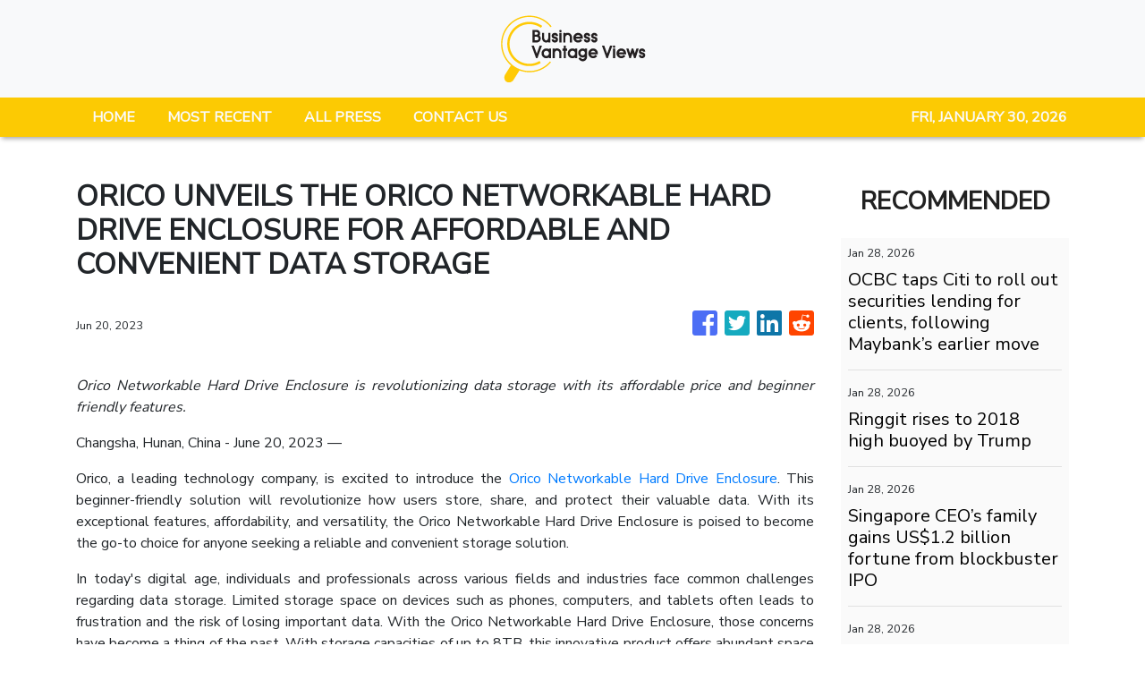

--- FILE ---
content_type: text/html; charset=utf-8
request_url: https://us-central1-vertical-news-network.cloudfunctions.net/get/fetch-include-rss
body_size: 19452
content:
[
  {
    "id": 113004957,
    "title": "‘Always by other women’: Aussie CEO reveals gross comments she gets",
    "summary": "A CEO has revealed the grim comments she receives that have absolutely nothing to do with the way she runs her business.",
    "slug": "always-by-other-women-aussie-ceo-reveals-gross-comments-she-gets",
    "link": "https://www.news.com.au/finance/culture/australian-culture/always-by-other-women-aussie-ceo-reveals-gross-comments-she-receives/news-story/7e452ecb1f5c69b3cfe35846c5e6ec3b?from=rss-basic",
    "date_published": "2026-01-28T16:05:48.000Z",
    "images": "https://content.api.news/v3/images/bin/2f03cf852faa5d2f2412c8138b83e81e?width=320",
    "categories": "353,577,598,1155,1157,1158,1245,1941,1962",
    "img_id": "0",
    "caption": "",
    "country": "Australia",
    "source_type": "rss",
    "source": "news.com.au"
  },
  {
    "id": 113004956,
    "title": "Outrage at hate speech double standard after Invasion Day protester calls for ‘white genocide’",
    "summary": "An elderly woman who was verbally abused by an Invasion Day protester says the incident exposed a glaring double standard.",
    "slug": "outrage-at-hate-speech-double-standard-after-invasion-day-protester-calls-for-white-genocide",
    "link": "https://www.news.com.au/finance/culture/australian-culture/outrage-at-hate-speech-double-standard-after-invasion-day-protester-calls-for-white-genocide/news-story/54ff8946a2002736c59dd6adf4211689?from=rss-basic",
    "date_published": "2026-01-28T16:05:48.000Z",
    "images": "https://content.api.news/v3/images/bin/7676f259b9a17e92872a414155948f82?width=320",
    "categories": "353,577,598,1155,1157,1158,1245,1941,1962",
    "img_id": "0",
    "caption": "",
    "country": "Australia",
    "source_type": "rss",
    "source": "news.com.au"
  },
  {
    "id": 113004955,
    "title": "‘She is a copy’: Something odd is happening with the Beckham boys",
    "summary": "Something odd is happening with the Beckham boys – and I’m not talking about Brooklyn refusing to speak to them.",
    "slug": "she-is-a-copy-something-odd-is-happening-with-the-beckham-boys",
    "link": "https://www.news.com.au/finance/culture/australian-culture/she-is-a-copy-something-odd-is-happening-with-the-beckham-boys/news-story/eb0f5c6926550fc9ef2f55999fedc0e4?from=rss-basic",
    "date_published": "2026-01-28T16:05:48.000Z",
    "images": "https://content.api.news/v3/images/bin/2b914fe42ff3d36387a8da9a7a5f3903?width=320",
    "categories": "353,577,598,1155,1157,1158,1245,1941,1962",
    "img_id": "0",
    "caption": "",
    "country": "Australia",
    "source_type": "rss",
    "source": "news.com.au"
  },
  {
    "id": 113004954,
    "title": "CommBank hit by major app outage",
    "summary": "Reports have emerged that Australia’s largest bank has an outage on its banking app, while another bank apologised for payment issues.",
    "slug": "commbank-hit-by-major-app-outage",
    "link": "https://www.news.com.au/finance/money/commonwealth-bank-app-suffers-huge-outage/news-story/db453c1bf36f5df9726ed636adf7c62e?from=rss-basic",
    "date_published": "2026-01-28T16:05:48.000Z",
    "images": "https://content.api.news/v3/images/bin/3b433d5131a923fc62ce66bdfe16e8a9?width=320",
    "categories": "353,577,598,1155,1157,1158,1245,1941,1962",
    "img_id": "0",
    "caption": "",
    "country": "Australia",
    "source_type": "rss",
    "source": "news.com.au"
  },
  {
    "id": 112993844,
    "title": "Brutal $2k blow to household budgets",
    "summary": "Cash-strapped mortgage holders are being warned they may need to find $2192 more a year, as inflation becomes “uncomfortably high”.",
    "slug": "brutal-2k-blow-to-household-budgets",
    "link": "https://www.news.com.au/finance/economy/interest-rates/grim-inflation-reading-for-cashstrapped-mortgage-holders/news-story/10706f16fe3672b681f33eb661ea2dd4?from=rss-basic",
    "date_published": "2026-01-28T16:05:48.000Z",
    "images": "https://content.api.news/v3/images/bin/fa89a1f5f6291bc29ea11da71eaed6ae?width=320",
    "categories": "353,577,598,1155,1157,1158,1245,1941,1962",
    "img_id": "0",
    "caption": "",
    "country": "Australia",
    "source_type": "rss",
    "source": "news.com.au"
  },
  {
    "id": 112982118,
    "title": "AI fuels record job cuts as top firms slash thousands of roles",
    "summary": "AI has triggered the highest workforce cuts since the financial crisis, with one CEO warning government bans may have to be introduced.",
    "slug": "ai-fuels-record-job-cuts-as-top-firms-slash-thousands-of-roles",
    "link": "https://www.news.com.au/finance/work/ai-fuels-record-job-cuts-as-top-firms-slash-thousands-of-roles/news-story/709124ad31cc7d6c61da7f8d500f5ac9?from=rss-basic",
    "date_published": "2026-01-28T16:05:48.000Z",
    "images": "https://content.api.news/v3/images/bin/201f364c7f99f0258f1381efdacf10ad?width=320",
    "categories": "353,577,598,1155,1157,1158,1245,1941,1962",
    "img_id": "0",
    "caption": "",
    "country": "Australia",
    "source_type": "rss",
    "source": "news.com.au"
  },
  {
    "id": 112982117,
    "title": "Aussie dollar skyrockets in global madness",
    "summary": "The Australian dollar has rocketed to its highest level since February 2023 amid chaotic global financial movement.",
    "slug": "aussie-dollar-skyrockets-in-global-madness",
    "link": "https://www.news.com.au/finance/economy/interest-rates/mortgage-holders-warned-make-or-break-inflation-figure-could-trigger-multiple-interest-rate-rises/news-story/1361c251c797a09537a64f8e57baa7d1?from=rss-basic",
    "date_published": "2026-01-28T16:05:48.000Z",
    "images": "https://content.api.news/v3/images/bin/3558fb8d41c6344d22468633c932efbf?width=320",
    "categories": "353,577,598,1155,1157,1158,1245,1941,1962",
    "img_id": "0",
    "caption": "",
    "country": "Australia",
    "source_type": "rss",
    "source": "news.com.au"
  },
  {
    "id": 112946325,
    "title": "What Australians are ditching in 2026 after overspending regret",
    "summary": "One in 3 Australians feel guilty about their 2025 spending as new research reveals the nation’s top financial priority has shifted in an “unexpected” direction.",
    "slug": "what-australians-are-ditching-in-2026-after-overspending-regret",
    "link": "https://www.news.com.au/finance/money/spending/what-australians-are-ditching-in-2026-after-overspending-regret/news-story/e0dcbd7d9b99bdc8bb5289ee9a46effe?from=rss-basic",
    "date_published": "2026-01-28T16:05:48.000Z",
    "images": "https://content.api.news/v3/images/bin/5913a3e1db14b49f601d885d1f879725?width=320",
    "categories": "353,577,598,1155,1157,1158,1245,1941,1962",
    "img_id": "0",
    "caption": "",
    "country": "Australia",
    "source_type": "rss",
    "source": "news.com.au"
  },
  {
    "id": 112945305,
    "title": "‘F*** your flag’: Man tells couple at Australia Day picnic ‘I hope the white genocide does happen’",
    "summary": "A man in an Aboriginal flag T-shirt has been filmed telling a woman attending an Australia Day event “I hope the white genocide does happen” in a foul-mouthed tirade.",
    "slug": "f-your-flag-man-tells-couple-at-australia-day-picnic-i-hope-the-white-genocide-does-happen",
    "link": "https://www.news.com.au/finance/culture/australian-culture/f-your-flag-man-tells-couple-at-australia-day-picnic-i-hope-the-white-genocide-does-happen/news-story/82faa099359e05182e483fb785c0125f?from=rss-basic",
    "date_published": "2026-01-28T16:05:48.000Z",
    "images": "https://content.api.news/v3/images/bin/3df2059c52fc9c1da70a351c568d54d6?width=320",
    "categories": "353,577,598,1155,1157,1158,1245,1941,1962",
    "img_id": "0",
    "caption": "",
    "country": "Australia",
    "source_type": "rss",
    "source": "news.com.au"
  },
  {
    "id": 112934523,
    "title": "‘What?’: Gross response to Aussie astronaut",
    "summary": "Our first-ever qualified female astronaut Katherine Bennell-Pegg being crowned Australian of the Year has sparked backlash, exposing a depressing norm.",
    "slug": "what-gross-response-to-aussie-astronaut",
    "link": "https://www.news.com.au/finance/culture/australian-culture/what-is-the-go-gross-response-to-2026-australian-of-the-year-katherine-bennellpegg/news-story/3c30bb12febcdd8fdd2f5f573b6b25fc?from=rss-basic",
    "date_published": "2026-01-28T16:05:48.000Z",
    "images": "https://content.api.news/v3/images/bin/99468838dd5d331d8c5329d0213fc1db?width=320",
    "categories": "353,577,598,1155,1157,1158,1245,1941,1962",
    "img_id": "0",
    "caption": "",
    "country": "Australia",
    "source_type": "rss",
    "source": "news.com.au"
  },
  {
    "id": 112924289,
    "title": "‘Are we in India?’: NSW Premier Chris Minns celebrates ‘Happy India Republic Day’ on January 26",
    "summary": "NSW Premier Chris Minns has been roasted for celebrating “India Republic Day” before Australia Day on January 26.",
    "slug": "are-we-in-india-nsw-premier-chris-minns-celebrates-happy-india-republic-day-on-january-26",
    "link": "https://www.news.com.au/finance/culture/australian-culture/are-we-in-india-nsw-premier-chris-minns-celebrates-happy-india-republic-day-on-january-26/news-story/117fc084d914e9dd3dc6f0429e144f60?from=rss-basic",
    "date_published": "2026-01-28T16:05:48.000Z",
    "images": "https://content.api.news/v3/images/bin/60cf880a08d2abe4265aea579bd5cbbb?width=320",
    "categories": "353,577,598,1155,1157,1158,1245,1941,1962",
    "img_id": "0",
    "caption": "",
    "country": "Australia",
    "source_type": "rss",
    "source": "news.com.au"
  },
  {
    "id": 112912160,
    "title": "‘A child colony’: Katter reignites republic debate",
    "summary": "A veteran politician has launched a scathing attack on Australia’s ties to the British monarchy, declaring the nation must stop being “sycophantic to England” and grow up.",
    "slug": "a-child-colony-katter-reignites-republic-debate",
    "link": "https://www.news.com.au/finance/culture/australian-culture/still-treating-ourselves-as-a-colony-bob-katter-fires-up-republic-debate/news-story/93fa748559eb0c92fd754b23d2bc29ec?from=rss-basic",
    "date_published": "2026-01-28T16:05:48.000Z",
    "images": "https://content.api.news/v3/images/bin/4ad7249f67a087535330941c3c3ba28d?width=320",
    "categories": "353,577,598,1155,1157,1158,1245,1941,1962",
    "img_id": "0",
    "caption": "",
    "country": "Australia",
    "source_type": "rss",
    "source": "news.com.au"
  },
  {
    "id": 112892781,
    "title": "‘Idyllic vision’: Stunning 4K footage of Australia in the 1960s used to entice migrants",
    "summary": "Remarkable footage showcasing daily life in Australia in the 1960s — used as a ‘marketing tool’ to attract mostly British migrants — has been restored in 4K.",
    "slug": "idyllic-vision-stunning-4k-footage-of-australia-in-the-1960s-used-to-entice-migrants",
    "link": "https://www.news.com.au/finance/culture/australian-culture/idyllic-vision-stunning-4k-footage-of-australia-in-the-1960s-used-to-entice-migrants/news-story/c361d02f2cd90e0adcba8cf2476412d2?from=rss-basic",
    "date_published": "2026-01-28T16:05:48.000Z",
    "images": "https://content.api.news/v3/images/bin/d760be7e5ad105d2c480a3c4f884e4d1?width=320",
    "categories": "353,577,598,1155,1157,1158,1245,1941,1962",
    "img_id": "0",
    "caption": "",
    "country": "Australia",
    "source_type": "rss",
    "source": "news.com.au"
  },
  {
    "id": 112892780,
    "title": "The Aussie jobs most at risk from AI as CEOs weigh in on the future of work",
    "summary": "Australia’s CEOs have revealed the job category they think will be slashed as their companies adopt AI over the next few years.",
    "slug": "the-aussie-jobs-most-at-risk-from-ai-as-ceos-weigh-in-on-the-future-of-work",
    "link": "https://www.news.com.au/finance/work/at-work/the-aussie-jobs-most-at-risk-from-ai-as-ceos-weigh-in-on-the-future-of-work/news-story/4beaa10b6affb4eaeec5aea911b6c101?from=rss-basic",
    "date_published": "2026-01-28T16:05:48.000Z",
    "images": "https://content.api.news/v3/images/bin/94ad3f39ee59d5e8377beb930c20edd3?width=320",
    "categories": "353,577,598,1155,1157,1158,1245,1941,1962",
    "img_id": "0",
    "caption": "",
    "country": "Australia",
    "source_type": "rss",
    "source": "news.com.au"
  },
  {
    "id": 112850543,
    "title": "Aussies share their honest views on the nation",
    "summary": "Australia Day is here and news.com.au has hit the streets to see how Aussies are really feeling today.",
    "slug": "aussies-share-their-honest-views-on-the-nation",
    "link": "https://www.news.com.au/finance/culture/australian-culture/aussies-share-their-honest-views-on-the-nation/news-story/2f561d9d24f134526afb83088297a0f0?from=rss-basic",
    "date_published": "2026-01-28T16:05:48.000Z",
    "images": "https://content.api.news/v3/images/bin/61d560647d36d8cf3879816a3a60fab4?width=320",
    "categories": "353,577,598,1155,1157,1158,1245,1941,1962",
    "img_id": "0",
    "caption": "",
    "country": "Australia",
    "source_type": "rss",
    "source": "news.com.au"
  },
  {
    "id": 112850542,
    "title": "The ‘most successful’ word in Aus history",
    "summary": "This word rose to popularity from out of nowhere and became embedded in Aussie culture. An OAM recipient says it is the most successful word in Australian history.",
    "slug": "the-most-successful-word-in-aus-history",
    "link": "https://www.news.com.au/finance/culture/australian-culture/is-this-the-most-successful-australian-word-in-history/news-story/25e9ecc7ff3b180842139946c164319f?from=rss-basic",
    "date_published": "2026-01-28T16:05:48.000Z",
    "images": "https://content.api.news/v3/images/bin/270845f72e71bbc97b566d68d1b1eb6b?width=320",
    "categories": "353,577,598,1155,1157,1158,1245,1941,1962",
    "img_id": "0",
    "caption": "",
    "country": "Australia",
    "source_type": "rss",
    "source": "news.com.au"
  },
  {
    "id": 112837989,
    "title": "‘Unreal’: Farmer’s huge Australia Day tribute stuns Aussies",
    "summary": "A South Australian farmer has turned heads after unveiling a massive tribute to the nation in his family’s paddock.",
    "slug": "unreal-farmers-huge-australia-day-tribute-stuns-aussies",
    "link": "https://www.news.com.au/finance/culture/australian-culture/unreal-farmers-huge-australia-day-tribute-stuns-aussies/news-story/61157aaf2a37cb2325446da80a8b5f2a?from=rss-basic",
    "date_published": "2026-01-28T16:05:48.000Z",
    "images": "https://content.api.news/v3/images/bin/a7bdf85f51f54465a840feea948e7fc1?width=320",
    "categories": "353,577,598,1155,1157,1158,1245,1941,1962",
    "img_id": "0",
    "caption": "",
    "country": "Australia",
    "source_type": "rss",
    "source": "news.com.au"
  },
  {
    "id": 112818269,
    "title": "‘F***ing great’: Karl blasts ‘woke’ Aussies",
    "summary": "Karl Stefanovic has launched a defence of Australia Day, declaring Australia a “f***ing great country,” blasting “woke” culture.",
    "slug": "fing-great-karl-blasts-woke-aussies",
    "link": "https://www.news.com.au/finance/culture/australian-culture/australia-is-a-fing-great-country-karl-stefanovic-slams-woke-culture/news-story/265b78f80f6759b542f0d883cc0f1cf0?from=rss-basic",
    "date_published": "2026-01-28T16:05:48.000Z",
    "images": "https://content.api.news/v3/images/bin/026e76b6587058643079f7838abcd4cc?width=320",
    "categories": "353,577,598,1155,1157,1158,1245,1941,1962",
    "img_id": "0",
    "caption": "",
    "country": "Australia",
    "source_type": "rss",
    "source": "news.com.au"
  },
  {
    "id": 112741930,
    "title": "Pauline Hanson defends ‘crude’ new movie",
    "summary": "Pauline Hanson has defended her new movie-length cartoon against “cancel culture”, after a scathing report revealed wild details of the animation.",
    "slug": "pauline-hanson-defends-crude-new-movie",
    "link": "https://www.news.com.au/finance/culture/inside-parliament/pauline-hanson-defends-crude-movielength-cartoon-after-scathing-report/news-story/b7f29ec2309fc7b7825dd87ef759cb58?from=rss-basic",
    "date_published": "2026-01-28T16:05:48.000Z",
    "images": "https://content.api.news/v3/images/bin/98e3835a8b7d56ad303d5bcb70aa2855?width=320",
    "categories": "353,577,598,1155,1157,1158,1245,1941,1962",
    "img_id": "0",
    "caption": "",
    "country": "Australia",
    "source_type": "rss",
    "source": "news.com.au"
  },
  {
    "id": 112731705,
    "title": "Littleproud refuses to answer question 5 times",
    "summary": "Nationals leader David Littleproud has repeatedly refused to answer a question about a reported “unhinged” demand he made to the Opposition Leader.",
    "slug": "littleproud-refuses-to-answer-question-5-times",
    "link": "https://www.news.com.au/finance/culture/inside-parliament/nationals-leader-david-littleproud-hounded-over-sussan-ley-phone-call-in-tense-interview/news-story/556dc0c5856e6c19131a33966149f284?from=rss-basic",
    "date_published": "2026-01-28T16:05:48.000Z",
    "images": "https://content.api.news/v3/images/bin/008bd4e553ed29aed848f7526939f2c5?width=320",
    "categories": "353,577,598,1155,1157,1158,1245,1941,1962",
    "img_id": "0",
    "caption": "",
    "country": "Australia",
    "source_type": "rss",
    "source": "news.com.au"
  },
  {
    "id": 112675318,
    "title": "Payout after teacher fired for student IG chat",
    "summary": "A Canberra teacher has been awarded compensation after being “harshly” fired for driving students to sports games and joining an Instagram group chat.",
    "slug": "payout-after-teacher-fired-for-student-igchat",
    "link": "https://www.news.com.au/technology/online/internet/teacher-wins-fair-work-case-after-being-fired-over-student-group-chat/news-story/3c5af4f7b5a528d120cefb2ab5081960?from=rss-basic",
    "date_published": "2026-01-28T16:05:48.000Z",
    "images": "https://content.api.news/v3/images/bin/e3d0b125018cc5f9b0884fe92701a43a?width=320",
    "categories": "353,577,598,1155,1157,1158,1245,1941,1962",
    "img_id": "0",
    "caption": "",
    "country": "Australia",
    "source_type": "rss",
    "source": "news.com.au"
  },
  {
    "id": 112647784,
    "title": "Is Australia’s iron ore boom about to come to an end?",
    "summary": "Analysts have been calling the end of the iron ore boom for years. But is it now finally coming to an end?",
    "slug": "is-australias-iron-ore-boom-about-to-come-to-an-end",
    "link": "https://www.news.com.au/finance/business/mining/is-australias-iron-ore-boom-about-to-end/news-story/53d0b9689bdf16cae205196cf55a6b4e?from=rss-basic",
    "date_published": "2026-01-28T16:05:48.000Z",
    "images": "https://content.api.news/v3/images/bin/5f0a431a07bb8be1206f78dd443db576?width=320",
    "categories": "353,577,598,1155,1157,1158,1245,1941,1962",
    "img_id": "0",
    "caption": "",
    "country": "Australia",
    "source_type": "rss",
    "source": "news.com.au"
  },
  {
    "id": 112621028,
    "title": "Uni slammed over name change move",
    "summary": "A major Australian university has sparked backlash after quietly setting up a committee to handle a possible name change.",
    "slug": "uni-slammed-over-name-change-move",
    "link": "https://www.news.com.au/finance/culture/australian-culture/australians-dont-want-to-see-it-james-cook-uni-slammed-over-name-change-committee/news-story/74cc5ce81f1770ed82fce669e87e7b74?from=rss-basic",
    "date_published": "2026-01-28T16:05:48.000Z",
    "images": "https://content.api.news/v3/images/bin/8e95547eb74d6f1c1a52ae4f3e2c453a?width=320",
    "categories": "353,577,598,1155,1157,1158,1245,1941,1962",
    "img_id": "0",
    "caption": "",
    "country": "Australia",
    "source_type": "rss",
    "source": "news.com.au"
  },
  {
    "id": 112528630,
    "title": "Gold hits record high as miners lift ASX",
    "summary": "Miners and tech stocks have driven the ASX to a modest gain despite banking sector falls, as gold hits record highs.",
    "slug": "gold-hits-record-high-as-miners-lift-asx",
    "link": "https://www.news.com.au/finance/markets/australian-markets/gold-and-tech-stocks-surge-to-lift-asx-despite-widespread-market-falls/news-story/175051aa470baee2fdd9054430bd915a?from=rss-basic",
    "date_published": "2026-01-28T16:05:48.000Z",
    "images": "https://content.api.news/v3/images/bin/d44e36e3f27e374673c892a406bdf67e?width=320",
    "categories": "353,577,598,1155,1157,1158,1245,1941,1962",
    "img_id": "0",
    "caption": "",
    "country": "Australia",
    "source_type": "rss",
    "source": "news.com.au"
  },
  {
    "id": 112508212,
    "title": "Rate hike: Big cash change for group of Aussies",
    "summary": "One of Australia’s big four banks has surprised mortgage holders with a rate increase even before the Reserve Bank decides on the official cash rate.",
    "slug": "rate-hike-big-cash-change-for-group-of-aussies",
    "link": "https://www.news.com.au/finance/economy/interest-rates/mortgage-holders-face-fresh-pain-as-fixed-interest-rates-rise-for-one-group-of-borrowers/news-story/e92d970d6e788ba671606a25896db3c6?from=rss-basic",
    "date_published": "2026-01-28T16:05:48.000Z",
    "images": "https://content.api.news/v3/images/bin/f5d8edc32a094785739ad7ffe75d10c4?width=320",
    "categories": "353,577,598,1155,1157,1158,1245,1941,1962",
    "img_id": "0",
    "caption": "",
    "country": "Australia",
    "source_type": "rss",
    "source": "news.com.au"
  },
  {
    "id": 112508211,
    "title": "Labor tight-lipped amid China trade threat",
    "summary": "Tim Ayres has remained tight-lipped on the possibility of a new trade clash with China after steel manufacturers called for tariffs and quotas.",
    "slug": "labor-tightlipped-amid-china-trade-threat",
    "link": "https://www.news.com.au/finance/tim-ayres-tightlipped-over-china-trade-threat-as-steel-dumping-allegation-probed/news-story/43ee5b3a173337228cece87226c5d250?from=rss-basic",
    "date_published": "2026-01-28T16:05:48.000Z",
    "images": "https://content.api.news/v3/images/bin/dc1d905a6e591e957c2a160a1d5bcc1d?width=320",
    "categories": "353,577,598,1155,1157,1158,1245,1941,1962",
    "img_id": "0",
    "caption": "",
    "country": "Australia",
    "source_type": "rss",
    "source": "news.com.au"
  },
  {
    "id": 112467855,
    "title": "Why a truly cashless society will doom Australia",
    "summary": "With many of us admitting to having never used bank notes in years, is Australia ready for a truly cashless society?",
    "slug": "why-a-truly-cashless-society-will-doom-australia",
    "link": "https://www.news.com.au/finance/money/why-a-truly-cashless-society-will-doom-australia/news-story/78368781e335a3b03c293aa2da66ca70?from=rss-basic",
    "date_published": "2026-01-28T16:05:48.000Z",
    "images": "https://content.api.news/v3/images/bin/78f53adaef8a94dd60240839572e4232?width=320",
    "categories": "353,577,598,1155,1157,1158,1245,1941,1962",
    "img_id": "0",
    "caption": "",
    "country": "Australia",
    "source_type": "rss",
    "source": "news.com.au"
  },
  {
    "id": 112431535,
    "title": "‘I want to be upfront’: Man’s dating deal-breaker divides women",
    "summary": "An text message exchange is going viral after an Aussie man shared the wild physical thing that is a deal breaker for him.",
    "slug": "i-want-to-be-upfront-mans-dating-dealbreaker-divides-women",
    "link": "https://www.news.com.au/finance/culture/australian-culture/i-want-to-be-upfront-mans-dating-dealbreaker-divides-women/news-story/35133b996e9ea948b3a9d2306d8e5b54?from=rss-basic",
    "date_published": "2026-01-28T16:05:48.000Z",
    "images": "https://content.api.news/v3/images/bin/f377c086e11cd3b3097c6cb3912c90bf?width=320",
    "categories": "353,577,598,1155,1157,1158,1245,1941,1962",
    "img_id": "0",
    "caption": "",
    "country": "Australia",
    "source_type": "rss",
    "source": "news.com.au"
  },
  {
    "id": 112420615,
    "title": "ASX rallies despite February rate hike fears",
    "summary": "Energy, consumer discretionary stocks and the major banks all rallied more than 1.80 per cent on Thursday, as the ASX emphatically snapped losing streak.",
    "slug": "asx-rallies-despite-february-rate-hike-fears",
    "link": "https://www.news.com.au/finance/markets/australian-markets/australian-stocks-shrug-off-rate-hike-concerns-to-end-threeday-slide/news-story/edfceeef0172352fd70c6feca9996585?from=rss-basic",
    "date_published": "2026-01-28T16:05:48.000Z",
    "images": "https://content.api.news/v3/images/bin/308660229411eaa60a690db93e040940?width=320",
    "categories": "353,577,598,1155,1157,1158,1245,1941,1962",
    "img_id": "0",
    "caption": "",
    "country": "Australia",
    "source_type": "rss",
    "source": "news.com.au"
  },
  {
    "id": 112403581,
    "title": "Woman’s tone-deaf inheritance whinge stuns",
    "summary": "Most people dream of receiving surprise cheques from grandparents, but one woman’s complaint about a $30,000 payment has left social media stunned.",
    "slug": "womans-tonedeaf-inheritance-whinge-stuns",
    "link": "https://www.news.com.au/finance/money/wealth/woman-complains-after-millionaire-grandmother-stops-her-yearly-30000-cheques/news-story/0b61e7b50c7ea79aa7790f66d4b24690?from=rss-basic",
    "date_published": "2026-01-28T16:05:48.000Z",
    "images": "https://content.api.news/v3/images/bin/16850bd1907b100c522b77c42745bd5f?width=320",
    "categories": "353,577,598,1155,1157,1158,1245,1941,1962",
    "img_id": "0",
    "caption": "",
    "country": "Australia",
    "source_type": "rss",
    "source": "news.com.au"
  },
  {
    "id": 113034093,
    "title": "‘Landmark moment’: Renewables’ record surge sends power prices tumbling",
    "summary": "Electricity prices in eastern Australia have fallen sharply amid record-breaking contributions from renewables and large-scale batteries.",
    "slug": "landmark-moment-renewables-record-surge-sends-power-prices-tumbling",
    "link": "https://www.smh.com.au/business/consumer-affairs/landmark-moment-renewables-record-surge-sends-power-prices-tumbling-20260128-p5nxmf.html?ref=rss&utm_medium=rss&utm_source=rss_business",
    "date_published": "2026-01-28T13:00:00.000Z",
    "images": "https://static.ffx.io/images/$zoom_0.1854%2C$multiply_0.7554%2C$ratio_1.777778%2C$width_1059%2C$x_0%2C$y_79/t_crop_custom/q_86%2Cf_jpg/cd4be57ecb63a27d72d743bb852613cf51144dcf",
    "categories": "353,577,598,1155,1157,1158,1245,1941,1962",
    "img_id": "0",
    "caption": "",
    "country": "Australia",
    "source_type": "rss",
    "source": "The Sydney Morning Herald"
  },
  {
    "id": 113008770,
    "title": "‘Killed the ability to call 000’: iPhone update backfires on Telstra users",
    "summary": "A software update intended to fix a Triple Zero issue has left users of some older iPhones unable to receive or make calls on the country’s largest network.",
    "slug": "killed-the-ability-to-call-000-iphone-update-backfires-on-telstra-users",
    "link": "https://www.smh.com.au/business/companies/killed-the-ability-to-call-000-iphone-update-backfires-on-telstra-users-20260128-p5nxsc.html?ref=rss&utm_medium=rss&utm_source=rss_business",
    "date_published": "2026-01-28T09:12:09.000Z",
    "images": "https://static.ffx.io/images/$zoom_0.5295%2C$multiply_0.7554%2C$ratio_1.777778%2C$width_1059%2C$x_0%2C$y_0/t_crop_custom/q_86%2Cf_jpg/397efd190c3f4db42ce8c58c8cef5175d3f4a2c8",
    "categories": "353,577,598,1155,1157,1158,1245,1941,1962",
    "img_id": "0",
    "caption": "",
    "country": "Australia",
    "source_type": "rss",
    "source": "The Sydney Morning Herald"
  },
  {
    "id": 113022863,
    "title": "OCBC taps Citi to roll out securities lending for clients, following Maybank’s earlier move",
    "summary": "This covers retail and corporate customers of OCBC Securities and clients of Bank of Singapore",
    "slug": "ocbc-taps-citi-to-roll-out-securities-lending-for-clients-following-maybanks-earlier-move",
    "link": "https://www.businesstimes.com.sg/companies-markets/ocbc-taps-citi-roll-out-securities-lending-clients-following-maybanks-earlier-move",
    "date_published": "2026-01-28T08:50:03.000Z",
    "images": "",
    "categories": "353,577,598,1155,1157,1158,1245,1941,1962",
    "img_id": "0",
    "caption": "",
    "country": "Singapore",
    "source_type": "rss",
    "source": "The Business Times"
  },
  {
    "id": 113008769,
    "title": "International travel prices spiked by a quarter for the holiday season",
    "summary": "Between November and December last year, international travel prices jumped a whopping a 24.4 per cent in what is an unusually high surge even for the holiday season.",
    "slug": "international-travel-prices-spiked-by-a-quarter-for-the-holiday-season",
    "link": "https://www.smh.com.au/business/companies/international-airfares-spiked-by-a-quarter-for-the-holiday-season-20260127-p5nxf7.html?ref=rss&utm_medium=rss&utm_source=rss_business",
    "date_published": "2026-01-28T08:30:00.000Z",
    "images": "https://static.ffx.io/images/$zoom_2.2063%2C$multiply_0.3720%2C$ratio_1.777778%2C$width_1059%2C$x_0%2C$y_0/t_crop_custom/q_86%2Cf_auto/eef89be8977dc4225af954518c2ac353ee89f6269d16184ebdfb674117a9411e",
    "categories": "353,577,598,1155,1157,1158,1245,1941,1962",
    "img_id": "0",
    "caption": "",
    "country": "Australia",
    "source_type": "rss",
    "source": "The Sydney Morning Herald"
  },
  {
    "id": 113011411,
    "title": "Ringgit rises to 2018 high buoyed by Trump",
    "summary": "Central bank says economic fundamentals and government reforms will provide long-term support to ringgit",
    "slug": "ringgit-rises-to-2018-highbuoyed-by-trump",
    "link": "https://www.businesstimes.com.sg/international/asean/ringgit-rises-2018-high-buoyed-trump",
    "date_published": "2026-01-28T07:50:15.000Z",
    "images": "",
    "categories": "353,577,598,1155,1157,1158,1245,1941,1962",
    "img_id": "0",
    "caption": "",
    "country": "Singapore",
    "source_type": "rss",
    "source": "The Business Times"
  },
  {
    "id": 113011414,
    "title": "Singapore CEO’s family gains US$1.2 billion fortune from blockbuster IPO",
    "summary": "One of Ravinder Sajwan’s most successful investments is a production company for 5-Hour Energy",
    "slug": "singapore-ceos-family-gains-us12-billion-fortune-from-blockbuster-ipo",
    "link": "https://www.businesstimes.com.sg/wealth/wealth-investing/singapore-ceos-family-gains-us1-2-billion-fortune-blockbuster-ipo",
    "date_published": "2026-01-28T06:29:05.000Z",
    "images": "",
    "categories": "353,577,598,1155,1157,1158,1245,1941,1962",
    "img_id": "0",
    "caption": "",
    "country": "Singapore",
    "source_type": "rss",
    "source": "The Business Times"
  },
  {
    "id": 112987994,
    "title": "ASX loses steam as inflation surprise boosts rate rise chances",
    "summary": "The Australian sharemarket closed flat while the Australian dollar broke through the US70¢ barrier on Wednesday morning to hit a three-year-high.",
    "slug": "asx-loses-steam-as-inflation-surprise-boosts-rate-rise-chances",
    "link": "https://www.smh.com.au/business/markets/asx-set-to-rise-as-wall-street-advances-a-eyes-us70c-20260128-p5nxi8.html?ref=rss&utm_medium=rss&utm_source=rss_business",
    "date_published": "2026-01-28T05:56:58.000Z",
    "images": "https://static.ffx.io/images/$zoom_0.9403527777777776%2C$multiply_0.7554%2C$ratio_1.777778%2C$width_1059%2C$x_65%2C$y_399/t_crop_custom/q_86%2Cf_auto/78727a5377520f2b9db4d916d88e425a41772e32",
    "categories": "353,577,598,1155,1157,1158,1245,1941,1962",
    "img_id": "0",
    "caption": "",
    "country": "Australia",
    "source_type": "rss",
    "source": "The Sydney Morning Herald"
  },
  {
    "id": 112998090,
    "title": "Coles hires new PR guru amid face-off over alleged price gouging",
    "summary": "The retailer has tapped a former editor of The Australian to run its communications as it goes toe to toe with the federal consumer protection agency.",
    "slug": "coles-hires-new-pr-guru-amid-faceoff-over-alleged-price-gouging",
    "link": "https://www.smh.com.au/business/consumer-affairs/coles-hires-new-pr-guru-amid-face-off-over-alleged-price-gouging-20260128-p5nxks.html?ref=rss&utm_medium=rss&utm_source=rss_business",
    "date_published": "2026-01-28T05:47:02.000Z",
    "images": "https://static.ffx.io/images/$zoom_0.2735%2C$multiply_0.7554%2C$ratio_1.777778%2C$width_1059%2C$x_0%2C$y_0/t_crop_custom/q_86%2Cf_auto/2d4a8cdbaf27cac03249104dd601b8feb96e4970",
    "categories": "353,577,598,1155,1157,1158,1245,1941,1962",
    "img_id": "0",
    "caption": "",
    "country": "Australia",
    "source_type": "rss",
    "source": "The Sydney Morning Herald"
  },
  {
    "id": 113008771,
    "title": "Venus maps out multi-million-tonne zinc-indium prize in WA",
    "summary": "Venus Metals has unveiled a hefty zinc–indium exploration target of up to 12Mt in WA, with shallow potential and drilling locked in to hunt down a maiden resource.",
    "slug": "venus-maps-out-multimilliontonne-zincindium-prize-in-wa",
    "link": "https://www.smh.com.au/business/companies/venus-maps-out-multi-million-tonne-zinc-indium-prize-in-wa-20260128-p5nxrd.html?ref=rss&utm_medium=rss&utm_source=rss_business",
    "date_published": "2026-01-28T05:30:35.000Z",
    "images": "https://static.ffx.io/images/$zoom_0.7354%2C$multiply_0.7554%2C$ratio_1.777778%2C$width_1059%2C$x_0%2C$y_109/t_crop_custom/q_86%2Cf_auto/9b1ef98df7c07b79ada8ca02cfb299311459ded7a9fe26320cc2e1d32c611a71",
    "categories": "353,577,598,1155,1157,1158,1245,1941,1962",
    "img_id": "0",
    "caption": "",
    "country": "Australia",
    "source_type": "rss",
    "source": "The Sydney Morning Herald"
  },
  {
    "id": 113011415,
    "title": "Tether is shaking up the gold market with massive metal hoard",
    "summary": "The company makes money from its dollar stablecoin that is the giant of the sector, with US$186 billion in circulation",
    "slug": "tether-is-shaking-up-the-gold-market-with-massive-metal-hoard",
    "link": "https://www.businesstimes.com.sg/wealth/crypto-alternative-assets/tether-shaking-gold-market-massive-metal-hoard",
    "date_published": "2026-01-28T05:27:17.000Z",
    "images": "",
    "categories": "353,577,598,1155,1157,1158,1245,1941,1962",
    "img_id": "0",
    "caption": "",
    "country": "Singapore",
    "source_type": "rss",
    "source": "The Business Times"
  },
  {
    "id": 113008772,
    "title": "Great Southern unlocks fresh upside at shallow WA gold play",
    "summary": "Great Southern Mining has unveiled shallow gold hits at its Mon Ami project in Laverton, Western Australia, hinting at a potentially new parallel lode.",
    "slug": "great-southern-unlocks-fresh-upside-at-shallow-wa-gold-play",
    "link": "https://www.smh.com.au/business/companies/great-southern-unlocks-fresh-upside-at-shallow-wa-gold-play-20260128-p5nxr1.html?ref=rss&utm_medium=rss&utm_source=rss_business",
    "date_published": "2026-01-28T04:53:16.000Z",
    "images": "https://static.ffx.io/images/$zoom_0.7354166666666667%2C$multiply_0.7554%2C$ratio_1.777778%2C$width_1059%2C$x_0%2C$y_35/t_crop_custom/q_86%2Cf_auto/f1cb302ad09ec968b1860cb4cbc2d8378b0e68d00c5532322378706461efc0e1",
    "categories": "353,577,598,1155,1157,1158,1245,1941,1962",
    "img_id": "0",
    "caption": "",
    "country": "Australia",
    "source_type": "rss",
    "source": "The Sydney Morning Herald"
  },
  {
    "id": 113008773,
    "title": "True North beefs up Queensland copper-gold stash",
    "summary": "True North Copper has beefed up its Wallace North copper-gold resource after incorporating data from two reverse-circulation drillholes completed last year.",
    "slug": "true-north-beefs-up-queensland-coppergold-stash",
    "link": "https://www.smh.com.au/business/companies/true-north-beefs-up-queensland-copper-gold-stash-20260128-p5nxqi.html?ref=rss&utm_medium=rss&utm_source=rss_business",
    "date_published": "2026-01-28T04:40:16.000Z",
    "images": "https://static.ffx.io/images/$zoom_0.7354%2C$multiply_0.7554%2C$ratio_1.777778%2C$width_1059%2C$x_0%2C$y_109/t_crop_custom/q_86%2Cf_auto/6b33e47c7480412e4e867ff846a3e527c634507a635b10cbd5d3eb5d29d57e13",
    "categories": "353,577,598,1155,1157,1158,1245,1941,1962",
    "img_id": "0",
    "caption": "",
    "country": "Australia",
    "source_type": "rss",
    "source": "The Sydney Morning Herald"
  },
  {
    "id": 113008774,
    "title": "Right or privilege? The WFH wars are heating up",
    "summary": "The growing number of battles between employer and employee reveal some insights on the overarching question on whether working from home is now a right or a privilege.",
    "slug": "right-or-privilege-the-wfh-wars-are-heating-up",
    "link": "https://www.smh.com.au/business/workplace/right-or-privilege-the-wfh-wars-are-heating-up-20260128-p5nxkm.html?ref=rss&utm_medium=rss&utm_source=rss_business",
    "date_published": "2026-01-28T04:35:00.000Z",
    "images": "https://static.ffx.io/images/$zoom_0.5269850437424695%2C$multiply_0.7554%2C$ratio_1.777778%2C$width_1059%2C$x_40%2C$y_65/t_crop_custom/q_86%2Cf_jpg/ca75a39aa1bd4c046106cd237fc6c980e37333ba",
    "categories": "353,577,598,1155,1157,1158,1245,1941,1962",
    "img_id": "0",
    "caption": "",
    "country": "Australia",
    "source_type": "rss",
    "source": "The Sydney Morning Herald"
  },
  {
    "id": 113011412,
    "title": "Hong Kong banks to see wealth ‘windfall’ as fees jump: report",
    "summary": "Risk appetite also remains “firm” thanks to expectations of further interest rate cuts by the Federal Reserve through the year",
    "slug": "hong-kong-banks-to-see-wealth-windfall-as-fees-jump-report",
    "link": "https://www.businesstimes.com.sg/companies-markets/banking-finance/hong-kong-banks-see-wealth-windfall-fees-jump-report",
    "date_published": "2026-01-28T04:24:18.000Z",
    "images": "",
    "categories": "353,577,598,1155,1157,1158,1245,1941,1962",
    "img_id": "0",
    "caption": "",
    "country": "Singapore",
    "source_type": "rss",
    "source": "The Business Times"
  },
  {
    "id": 112403583,
    "title": "‘Insult’: Major bank slammed for job cuts",
    "summary": "A major Australian bank has been slammed for reneging on promise to workers and announcing nearly 200 roles could be affected.",
    "slug": "insult-major-bank-slammed-for-job-cuts",
    "link": "https://www.news.com.au/finance/work/careers/anz-slammed-by-union-for-cutting-jobs-after-breaking-threeyear-promise/news-story/d7322387fa8190cb8f2e71f5a4f9c7d5?from=rss-basic",
    "date_published": "2026-01-28T04:00:19.000Z",
    "images": "https://content.api.news/v3/images/bin/371243287fd77da2d294414f35ffb8d3?width=320",
    "categories": "353,577,598,1155,1157,1158,1245,1941,1962",
    "img_id": "0",
    "caption": "",
    "country": "Australia",
    "source_type": "rss",
    "source": "news.com.au"
  },
  {
    "id": 112403582,
    "title": "‘The plan was put in place’: December twist in Lachie and Jules Neale break-up",
    "summary": "The high profile Neale split has been making headlines for weeks, and now news.com.au can confirm a December reality that few knew about until now.",
    "slug": "the-plan-was-put-in-place-december-twist-in-lachie-and-jules-neale-breakup",
    "link": "https://www.news.com.au/finance/culture/australian-culture/the-plan-was-put-in-place-december-twist-in-lachie-and-jules-neale-breakup/news-story/430ab07ea96d44ae037bf441881cbbb6?from=rss-basic",
    "date_published": "2026-01-28T04:00:19.000Z",
    "images": "https://content.api.news/v3/images/bin/8f9ab306423fda111136841ce611dc1b?width=320",
    "categories": "353,577,598,1155,1157,1158,1245,1941,1962",
    "img_id": "0",
    "caption": "",
    "country": "Australia",
    "source_type": "rss",
    "source": "news.com.au"
  },
  {
    "id": 112384495,
    "title": "Reason for parliament evacuation revealed",
    "summary": "Australia’s Parliament House was evacuated after smoke was reported inside the building.",
    "slug": "reason-for-parliament-evacuation-revealed",
    "link": "https://www.news.com.au/finance/culture/inside-parliament/parliament-house-evacuated-staff-visitors-barred-from-senate-entrance/news-story/38786020079d798a8bc3cb704c2116b6?from=rss-basic",
    "date_published": "2026-01-28T04:00:19.000Z",
    "images": "https://content.api.news/v3/images/bin/80e12d79183ccb2cba1c263be56750c5?width=320",
    "categories": "353,577,598,1155,1157,1158,1245,1941,1962",
    "img_id": "0",
    "caption": "",
    "country": "Australia",
    "source_type": "rss",
    "source": "news.com.au"
  },
  {
    "id": 112374859,
    "title": "‘Going to double’: Stock markets soar after Trump’s Greenland backflip",
    "summary": "Share markets have soared after Donald Trump announcing major news on Greenland, and he made a stunning claim about the economy.",
    "slug": "going-to-double-stock-markets-soar-after-trumps-greenland-backflip",
    "link": "https://www.news.com.au/finance/markets/world-markets/going-to-double-stock-markets-soar-after-trumps-greenland-backflip/news-story/55fa7d5ddca83ef11ec62ef2cede63c1?from=rss-basic",
    "date_published": "2026-01-28T04:00:19.000Z",
    "images": "https://content.api.news/v3/images/bin/540d6307617abb2a9420b8f6275525c9?width=320",
    "categories": "353,577,598,1155,1157,1158,1245,1941,1962",
    "img_id": "0",
    "caption": "",
    "country": "Australia",
    "source_type": "rss",
    "source": "news.com.au"
  },
  {
    "id": 112998089,
    "title": "Should you book a US holiday? Aussie dollar and gold hit new highs",
    "summary": "The Australian dollar is at a three-year-high, having broken through 70 cents against the US dollar, so you might want to seize the moment.",
    "slug": "should-you-book-a-us-holiday-aussie-dollar-and-gold-hit-new-highs",
    "link": "https://www.smh.com.au/business/markets/should-you-book-a-us-holiday-aussie-dollar-and-gold-hit-new-highs-20260128-p5nxll.html?ref=rss&utm_medium=rss&utm_source=rss_business",
    "date_published": "2026-01-28T04:00:00.000Z",
    "images": "https://static.ffx.io/images/$zoom_0.2156%2C$multiply_0.7554%2C$ratio_1.777778%2C$width_1059%2C$x_0%2C$y_108/t_crop_custom/q_86%2Cf_auto/308d7ff03de2f5153e1de4482ca7c01ab15fa883",
    "categories": "353,577,598,1155,1157,1158,1245,1941,1962",
    "img_id": "0",
    "caption": "",
    "country": "Australia",
    "source_type": "rss",
    "source": "The Sydney Morning Herald"
  },
  {
    "id": 112998091,
    "title": "More Insight than Q+A: David Speers to host ABC’s new town hall show",
    "summary": "The first episode will focus on issues arising from the Bondi massacre on December 14 and the lives and experiences of Jewish Australians.",
    "slug": "more-insight-than-qa-david-speers-to-host-abcs-new-town-hall-show",
    "link": "https://www.smh.com.au/business/companies/more-insight-than-q-a-david-speers-to-host-abc-s-new-town-hall-show-20260128-p5nxov.html?ref=rss&utm_medium=rss&utm_source=rss_business",
    "date_published": "2026-01-28T03:33:29.000Z",
    "images": "https://static.ffx.io/images/$zoom_0.3475%2C$multiply_0.7554%2C$ratio_1.777778%2C$width_1059%2C$x_964%2C$y_134/t_crop_custom/q_86%2Cf_auto/cb0b7155a5ca1515d68c77c5d96c16fa0304c0db",
    "categories": "353,577,598,1155,1157,1158,1245,1941,1962",
    "img_id": "0",
    "caption": "",
    "country": "Australia",
    "source_type": "rss",
    "source": "The Sydney Morning Herald"
  },
  {
    "id": 112998092,
    "title": "Geochem clues steer Red Metal along WA Hemi gold corridor",
    "summary": "Red Metal Ltd has intersected anomalous gold in cover sequences at its Pardoo project in WA’s Pilbara, hinting at a potential trail towards basement-hosted mineralisation.",
    "slug": "geochem-clues-steer-red-metal-along-wa-hemi-gold-corridor",
    "link": "https://www.smh.com.au/business/companies/geochem-clues-steer-red-metal-along-wa-hemi-gold-corridor-20260128-p5nxpj.html?ref=rss&utm_medium=rss&utm_source=rss_business",
    "date_published": "2026-01-28T03:13:02.000Z",
    "images": "https://static.ffx.io/images/$zoom_0.7354%2C$multiply_0.7554%2C$ratio_1.777778%2C$width_1059%2C$x_0%2C$y_109/t_crop_custom/q_86%2Cf_auto/5d782d5e3e2e9fa1c214ba8100f58e35751793ff69c7eef7ba63348009f9b16f",
    "categories": "353,577,598,1155,1157,1158,1245,1941,1962",
    "img_id": "0",
    "caption": "",
    "country": "Australia",
    "source_type": "rss",
    "source": "The Sydney Morning Herald"
  },
  {
    "id": 112998093,
    "title": "‘Pure damage control’: Lululemon roasted over handling of see-through leggings saga",
    "summary": "Lululemon customers are irate about tights that are not “squat proof” and so sheer they can see their underwear.",
    "slug": "pure-damage-control-lululemon-roasted-over-handling-of-seethrough-leggings-saga",
    "link": "https://www.smh.com.au/business/companies/pure-damage-control-lululemon-roasted-over-handling-of-see-through-leggings-saga-20260127-p5nxaa.html?ref=rss&utm_medium=rss&utm_source=rss_business",
    "date_published": "2026-01-28T03:12:55.000Z",
    "images": "https://static.ffx.io/images/$zoom_0.9806%2C$multiply_0.7554%2C$ratio_1.777778%2C$width_1059%2C$x_0%2C$y_81/t_crop_custom/q_86%2Cf_auto/9789941fff1d258b346717cf756133ac68813f5c",
    "categories": "353,577,598,1155,1157,1158,1245,1941,1962",
    "img_id": "0",
    "caption": "",
    "country": "Australia",
    "source_type": "rss",
    "source": "The Sydney Morning Herald"
  },
  {
    "id": 113000235,
    "title": "‘Swiftest pace of expansion’: RHB lifts OCBC target price to S$21.30 on Q4 earnings growth forecast ",
    "summary": "The quarter’s expected S$0.575 DPS would bring DPS for FY2025 to S$0.985",
    "slug": "swiftest-pace-of-expansion-rhb-lifts-ocbc-target-price-to-s2130-on-q4-earnings-growth-forecast-",
    "link": "https://www.businesstimes.com.sg/companies-markets/swiftest-pace-expansion-rhb-lifts-ocbc-target-price-s21-30-q4-earnings-growth-forecast",
    "date_published": "2026-01-28T02:47:48.000Z",
    "images": "",
    "categories": "353,577,598,1155,1157,1158,1245,1941,1962",
    "img_id": "0",
    "caption": "",
    "country": "Singapore",
    "source_type": "rss",
    "source": "The Business Times"
  },
  {
    "id": 113000236,
    "title": "Indonesian equities plunge after MSCI flags ownership, free float concerns",
    "summary": "Global index provider cites persistent ‘fundamental investability issues’ and concerns over coordinated efforts to distort prices",
    "slug": "indonesian-equities-plunge-after-msci-flags-ownership-free-float-concerns",
    "link": "https://www.businesstimes.com.sg/international/asean/indonesian-equities-plunge-after-msci-flags-ownership-free-float-concerns",
    "date_published": "2026-01-28T02:24:01.000Z",
    "images": "",
    "categories": "353,577,598,1155,1157,1158,1245,1941,1962",
    "img_id": "0",
    "caption": "",
    "country": "Singapore",
    "source_type": "rss",
    "source": "The Business Times"
  },
  {
    "id": 112998094,
    "title": "Infini zeroes in on discovery in Canadian uranium heartland",
    "summary": "Infini Resources has completed an advanced drill-targeting review at its Reitenbach Lake uranium project, in Canada’s Athabasca basin, ahead of the next round of exploration.",
    "slug": "infini-zeroes-in-on-discovery-in-canadian-uranium-heartland",
    "link": "https://www.smh.com.au/business/companies/infini-zeroes-in-on-discovery-in-canadian-uranium-heartland-20260128-p5nxor.html?ref=rss&utm_medium=rss&utm_source=rss_business",
    "date_published": "2026-01-28T02:20:23.000Z",
    "images": "https://static.ffx.io/images/$zoom_0.3009%2C$multiply_0.7554%2C$ratio_1.777778%2C$width_1059%2C$x_0%2C$y_80/t_crop_custom/q_86%2Cf_auto/9bfee52de1e7675e6d8931d74b99d1bf2f4025673a01322b7c73796454b64b2e",
    "categories": "353,577,598,1155,1157,1158,1245,1941,1962",
    "img_id": "0",
    "caption": "",
    "country": "Australia",
    "source_type": "rss",
    "source": "The Sydney Morning Herald"
  },
  {
    "id": 113000237,
    "title": "ANZ to combine staff in single location in Singapore office move",
    "summary": "The firm joins other banks in the city-state grappling with conflicting goals of trying to reduce office costs",
    "slug": "anz-to-combine-staff-in-single-location-in-singapore-office-move",
    "link": "https://www.businesstimes.com.sg/companies-markets/banking-finance/anz-combine-staff-single-location-singapore-office-move",
    "date_published": "2026-01-28T01:22:25.000Z",
    "images": "",
    "categories": "353,577,598,1155,1157,1158,1245,1941,1962",
    "img_id": "0",
    "caption": "",
    "country": "Singapore",
    "source_type": "rss",
    "source": "The Business Times"
  },
  {
    "id": 113000238,
    "title": "Hidden risks build at Vietnam banks on mounting debt guarantees",
    "summary": "The country needs to balance economic growth targets with steps to curtail side effects from debt-fuelled expansion",
    "slug": "hidden-risks-build-at-vietnam-banks-on-mounting-debt-guarantees",
    "link": "https://www.businesstimes.com.sg/international/asean/hidden-risks-build-vietnam-banks-mounting-debt-guarantees",
    "date_published": "2026-01-28T01:07:28.000Z",
    "images": "",
    "categories": "353,577,598,1155,1157,1158,1245,1941,1962",
    "img_id": "0",
    "caption": "",
    "country": "Singapore",
    "source_type": "rss",
    "source": "The Business Times"
  },
  {
    "id": 112998095,
    "title": "The ‘mother of all deals’ that will infuriate Trump",
    "summary": "After two decades of negotiations, the European Union and India have reached an agreement that risks the ire of the US president. He has no one to blame but himself.",
    "slug": "the-mother-of-all-deals-that-will-infuriate-trump",
    "link": "https://www.smh.com.au/business/the-economy/the-mother-of-all-deals-that-will-infuriate-trump-20260128-p5nxjn.html?ref=rss&utm_medium=rss&utm_source=rss_business",
    "date_published": "2026-01-28T00:58:42.000Z",
    "images": "https://static.ffx.io/images/$zoom_0.5623%2C$multiply_0.7554%2C$ratio_1.777778%2C$width_1059%2C$x_52%2C$y_65/t_crop_custom/q_86%2Cf_auto/804029bf3dee3c42f1a55cd474755e6382301548",
    "categories": "353,577,598,1155,1157,1158,1245,1941,1962",
    "img_id": "0",
    "caption": "",
    "country": "Australia",
    "source_type": "rss",
    "source": "The Sydney Morning Herald"
  },
  {
    "id": 113000239,
    "title": "Some in Bank of Japan saw need to watch weak-yen impact on prices in timing rate hike: December minutes ",
    "summary": "[TOKYO] A few Bank of Japan board members said the central bank must be mindful of the impact a weak yen could...",
    "slug": "some-in-bank-of-japan-saw-need-to-watch-weakyen-impact-on-prices-in-timing-rate-hike-december-minutes-",
    "link": "https://www.businesstimes.com.sg/companies-markets/banking-finance/some-bank-japan-saw-need-watch-weak-yen-impact-prices-timing-rate-hike-december-minutes",
    "date_published": "2026-01-28T00:52:59.000Z",
    "images": "",
    "categories": "353,577,598,1155,1157,1158,1245,1941,1962",
    "img_id": "0",
    "caption": "",
    "country": "Singapore",
    "source_type": "rss",
    "source": "The Business Times"
  },
  {
    "id": 112998096,
    "title": "Aurum snags more high-grade gold in West Africa",
    "summary": "Aurum Resources has delivered more high-grade gold hits at its Boundiali project in Côte d’Ivoire, extending mineralisation at depth ahead of a near-term resource update.",
    "slug": "aurum-snags-more-highgrade-gold-in-west-africa",
    "link": "https://www.smh.com.au/business/companies/aurum-snags-more-high-grade-gold-in-west-africa-20260128-p5nxmy.html?ref=rss&utm_medium=rss&utm_source=rss_business",
    "date_published": "2026-01-28T00:46:14.000Z",
    "images": "https://static.ffx.io/images/$zoom_1%2C$multiply_0.7554%2C$ratio_1.777778%2C$width_1059%2C$x_264%2C$y_0/t_crop_custom/q_86%2Cf_auto/c27960d76de8acbb16e38fb568f9f341ffa2a918dc3ad9b261ca4ed6abedc621",
    "categories": "353,577,598,1155,1157,1158,1245,1941,1962",
    "img_id": "0",
    "caption": "",
    "country": "Australia",
    "source_type": "rss",
    "source": "The Sydney Morning Herald"
  },
  {
    "id": 113000240,
    "title": "BlackRock cuts private credit executives hired pre-HPS deal",
    "summary": "The asset manager is reducing its workforce by about 250 globally",
    "slug": "blackrock-cuts-private-credit-executives-hired-prehps-deal",
    "link": "https://www.businesstimes.com.sg/companies-markets/banking-finance/blackrock-cuts-private-credit-executives-hired-pre-hps-deal",
    "date_published": "2026-01-28T00:44:09.000Z",
    "images": "",
    "categories": "353,577,598,1155,1157,1158,1245,1941,1962",
    "img_id": "0",
    "caption": "",
    "country": "Singapore",
    "source_type": "rss",
    "source": "The Business Times"
  },
  {
    "id": 112323620,
    "title": "Trade fears sink ASX for third straight day",
    "summary": "The Aussie sharemarket has fallen for a third straight day amid trade tensions between the US and Europe, while gold surged toward almost $5000 an ounce.",
    "slug": "trade-fears-sink-asx-for-third-straight-day",
    "link": "https://www.news.com.au/finance/markets/australian-markets/asx-200-drops-for-third-day-as-us-trade-fears-rattle-market-gold-trumps-global-uncertainty/news-story/b95b9a9e10c1b49f0a67d39b015e493a?from=rss-basic",
    "date_published": "2026-01-28T00:00:18.000Z",
    "images": "https://content.api.news/v3/images/bin/41727afd09e381ffea3dd3ed07768274?width=320",
    "categories": "353,577,598,1155,1157,1158,1245,1941,1962",
    "img_id": "0",
    "caption": "",
    "country": "Australia",
    "source_type": "rss",
    "source": "news.com.au"
  },
  {
    "id": 113011413,
    "title": "Trump says value of US dollar is ‘great’, currency hits 4-year low ",
    "summary": "Losses in the dollar index accelerated after Trump’s comments",
    "slug": "trump-says-value-of-us-dollar-is-great-currency-hits-4year-low",
    "link": "https://www.businesstimes.com.sg/international/global/trump-says-value-us-dollar-great-currency-hits-4-year-low",
    "date_published": "2026-01-27T23:55:44.000Z",
    "images": "",
    "categories": "353,577,598,1155,1157,1158,1245,1941,1962",
    "img_id": "0",
    "caption": "",
    "country": "Singapore",
    "source_type": "rss",
    "source": "The Business Times"
  },
  {
    "id": 112989709,
    "title": "Trump says value of US dollar is ‘great’, currency hits 4-year low ",
    "summary": "Losses in the dollar index accelerated after Trump’s comments",
    "slug": "trump-says-value-of-us-dollar-is-great-currency-hits-4year-low",
    "link": "https://www.businesstimes.com.sg/companies-markets/banking-finance/trump-says-value-us-dollar-great-currency-hits-4-year-low",
    "date_published": "2026-01-27T23:55:44.000Z",
    "images": "",
    "categories": "353,577,598,1155,1157,1158,1245,1941,1962",
    "img_id": "0",
    "caption": "",
    "country": "Singapore",
    "source_type": "rss",
    "source": "The Business Times"
  },
  {
    "id": 112989711,
    "title": "Tether returns to US market with launch of USAT stablecoin",
    "summary": "Stablecoins are cryptocurrencies meant to maintain a steady value, typically pegged to the US dollar through reserves of cash or other asset",
    "slug": "tether-returns-to-us-market-with-launch-of-usat-stablecoin",
    "link": "https://www.businesstimes.com.sg/wealth/crypto-alternative-assets/tether-returns-us-market-launch-usat-stablecoin",
    "date_published": "2026-01-27T22:40:06.000Z",
    "images": "",
    "categories": "353,577,598,1155,1157,1158,1245,1941,1962",
    "img_id": "0",
    "caption": "",
    "country": "Singapore",
    "source_type": "rss",
    "source": "The Business Times"
  },
  {
    "id": 112989712,
    "title": "Stablecoins are US$500 billion risk to bank deposits: report",
    "summary": "Bank lobbying groups fear that if crypto firms are allowed to offer rewards, that poses a material deposit flight risk",
    "slug": "stablecoins-are-us500-billion-risk-to-bank-deposits-report",
    "link": "https://www.businesstimes.com.sg/wealth/crypto-alternative-assets/stablecoins-are-us500-billion-risk-bank-deposits-report",
    "date_published": "2026-01-27T22:25:05.000Z",
    "images": "",
    "categories": "353,577,598,1155,1157,1158,1245,1941,1962",
    "img_id": "0",
    "caption": "",
    "country": "Singapore",
    "source_type": "rss",
    "source": "The Business Times"
  },
  {
    "id": 112989710,
    "title": "Euro rises to US$1.20 for the first time since mid-2021",
    "summary": "Investors are limiting exposure to the US dollar",
    "slug": "eurorises-to-us120-for-the-first-time-since-mid2021",
    "link": "https://www.businesstimes.com.sg/companies-markets/banking-finance/euro-rises-us1-20-first-time-mid-2021",
    "date_published": "2026-01-27T22:07:49.000Z",
    "images": "",
    "categories": "353,577,598,1155,1157,1158,1245,1941,1962",
    "img_id": "0",
    "caption": "",
    "country": "Singapore",
    "source_type": "rss",
    "source": "The Business Times"
  },
  {
    "id": 112313352,
    "title": "Top cop’s warning over illicit tobacco war",
    "summary": "One state’s top cop has delivered a stunning insight on the police’s campaign against illicit tobacco trading amid frequent police raids and firebombings.",
    "slug": "top-cops-warning-over-illicit-tobacco-war",
    "link": "https://www.news.com.au/national/western-australia/illicit-tobacco-shops-across-wa-refilled-10-times-a-day-as-cops-scramble-to-clamp-down/news-story/52485acc0b73b0a45b2a77a8684027e7?from=rss-basic",
    "date_published": "2026-01-27T18:00:35.000Z",
    "images": "https://content.api.news/v3/images/bin/79d0e5dea6ec1227f8d62cc6ee63fe85?width=320",
    "categories": "353,577,598,1155,1157,1158,1245,1941,1962",
    "img_id": "0",
    "caption": "",
    "country": "Australia",
    "source_type": "rss",
    "source": "news.com.au"
  },
  {
    "id": 112289480,
    "title": "Milestone reached on Albo’s housing pledge",
    "summary": "The federal government is calling quarter-time on its signature housing accord policy – with new figures revealing Australia is still short almost 81,000 dwellings.",
    "slug": "milestone-reached-on-albos-housing-pledge",
    "link": "https://www.news.com.au/finance/albanese-governments-housing-target-falls-short-by-81k-homes-as-quartertime-called-on-housing-accord-policy/news-story/2911bace3310622d9ec0c84384aac290?from=rss-basic",
    "date_published": "2026-01-27T18:00:35.000Z",
    "images": "https://content.api.news/v3/images/bin/5872822064a4275cb421fbc4f30b6a5c?width=320",
    "categories": "353,577,598,1155,1157,1158,1245,1941,1962",
    "img_id": "0",
    "caption": "",
    "country": "Australia",
    "source_type": "rss",
    "source": "news.com.au"
  },
  {
    "id": 112974527,
    "title": "Higher immigration is an economic fix, but it’s not a panacea",
    "summary": "There’s a cost to taking in more people, but there’s also a significant price to pay if we pull up the drawbridge.",
    "slug": "higher-immigration-is-an-economic-fix-but-its-not-a-panacea",
    "link": "https://www.smh.com.au/business/the-economy/higher-immigration-is-an-economic-fix-but-it-s-not-a-panacea-20260127-p5nxci.html?ref=rss&utm_medium=rss&utm_source=rss_business",
    "date_published": "2026-01-27T18:00:00.000Z",
    "images": "https://static.ffx.io/images/$zoom_0.2292%2C$multiply_0.7554%2C$ratio_1.777778%2C$width_1059%2C$x_0%2C$y_52/t_crop_custom/q_86%2Cf_auto/1c534a4e1c69629953c9f97b8c4e4afe3ee5a926",
    "categories": "353,577,598,1155,1157,1158,1245,1941,1962",
    "img_id": "0",
    "caption": "",
    "country": "Australia",
    "source_type": "rss",
    "source": "The Sydney Morning Herald"
  },
  {
    "id": 112974526,
    "title": "‘The missing piece’: Amazon will deliver fresh food for the first time",
    "summary": "The US juggernaut’s partnership with premium grocery chain Harris Farm addresses a major gap – and intensifies competition for Coles and Woolworths.",
    "slug": "the-missing-piece-amazon-will-deliver-fresh-food-for-the-first-time",
    "link": "https://www.smh.com.au/business/companies/the-missing-piece-amazon-will-deliver-fresh-food-for-the-first-time-20260127-p5nxbj.html?ref=rss&utm_medium=rss&utm_source=rss_business",
    "date_published": "2026-01-27T18:00:00.000Z",
    "images": "https://static.ffx.io/images/$zoom_0.3026%2C$multiply_0.7554%2C$ratio_1.777778%2C$width_1059%2C$x_0%2C$y_110/t_crop_custom/q_86%2Cf_auto/35a9d989ef5a1ea90c1b72d95d1a71cefb1fc3f1",
    "categories": "353,577,598,1155,1157,1158,1245,1941,1962",
    "img_id": "0",
    "caption": "",
    "country": "Australia",
    "source_type": "rss",
    "source": "The Sydney Morning Herald"
  },
  {
    "id": 112974525,
    "title": "Adult men��s faces can verify teen girls’ Snapchat accounts in major loophole",
    "summary": "The tech giant has implemented its “reasonable steps” to prevent under-age users from having accounts. But an “intentional design choice” means banned users can continue accessing the app.",
    "slug": "adult-mens-faces-can-verify-teen-girls-snapchat-accounts-in-major-loophole",
    "link": "https://www.smh.com.au/business/companies/adult-men-s-faces-can-verify-teen-girls-snapchat-accounts-in-major-loophole-20260122-p5nw2v.html?ref=rss&utm_medium=rss&utm_source=rss_business",
    "date_published": "2026-01-27T18:00:00.000Z",
    "images": "https://static.ffx.io/images/$zoom_0.8383%2C$multiply_0.7554%2C$ratio_1.777778%2C$width_1059%2C$x_0%2C$y_0/t_crop_custom/q_86%2Cf_auto/cf24ece6066c9aefe35f7a46edd7c3e78d5f63c2d3f5c72afa4ac4f02f9829ac",
    "categories": "353,577,598,1155,1157,1158,1245,1941,1962",
    "img_id": "0",
    "caption": "",
    "country": "Australia",
    "source_type": "rss",
    "source": "The Sydney Morning Herald"
  },
  {
    "id": 112977418,
    "title": "Indonesia's 2025 GDP growth estimated at targeted 5.2%, finance minister says",
    "summary": "Growth was estimated to have been quicker in Q4",
    "slug": "indonesias-2025-gdp-growth-estimated-at-targeted-52-finance-minister-says",
    "link": "https://www.businesstimes.com.sg/companies-markets/banking-finance/indonesias-2025-gdp-growth-estimated-targeted-5-2-finance-minister-says",
    "date_published": "2026-01-27T13:20:38.000Z",
    "images": "",
    "categories": "353,577,598,1155,1157,1158,1245,1941,1962",
    "img_id": "0",
    "caption": "",
    "country": "Singapore",
    "source_type": "rss",
    "source": "The Business Times"
  },
  {
    "id": 112953732,
    "title": "Four telltale signs of an AI boom or bust",
    "summary": "Check if firms are delivering durable revenue streams by looking out for things such as specific dollar figures",
    "slug": "four-telltale-signs-of-an-ai-boom-or-bust",
    "link": "https://www.businesstimes.com.sg/wealth/wealth-investing/four-telltale-signs-ai-boom-or-bust",
    "date_published": "2026-01-27T10:02:57.000Z",
    "images": "",
    "categories": "353,577,598,1155,1157,1158,1245,1941,1962",
    "img_id": "0",
    "caption": "",
    "country": "Singapore",
    "source_type": "rss",
    "source": "The Business Times"
  },
  {
    "id": 112953733,
    "title": "Why 2026 will be a turning point for Asian fixed income",
    "summary": "The region offers a combination of yield, diversification, stability and improving credit quality",
    "slug": "why-2026-will-be-a-turning-point-for-asian-fixed-income",
    "link": "https://www.businesstimes.com.sg/wealth/wealth-investing/why-2026-will-be-turning-point-asian-fixed-income",
    "date_published": "2026-01-27T09:27:14.000Z",
    "images": "",
    "categories": "353,577,598,1155,1157,1158,1245,1941,1962",
    "img_id": "0",
    "caption": "",
    "country": "Singapore",
    "source_type": "rss",
    "source": "The Business Times"
  },
  {
    "id": 112953734,
    "title": "Japan’s bond meltdown spurs speculation over GPIF portfolio shift",
    "summary": "Move could help arrest the spike in yields by increasing its asset allocation to the country’s government bonds",
    "slug": "japans-bond-meltdown-spurs-speculation-over-gpif-portfolio-shift",
    "link": "https://www.businesstimes.com.sg/wealth/wealth-investing/japans-bond-meltdown-spurs-speculation-over-gpif-portfolio-shift",
    "date_published": "2026-01-27T08:24:45.000Z",
    "images": "",
    "categories": "353,577,598,1155,1157,1158,1245,1941,1962",
    "img_id": "0",
    "caption": "",
    "country": "Singapore",
    "source_type": "rss",
    "source": "The Business Times"
  },
  {
    "id": 112289481,
    "title": "‘Betrayed’: Truth about Jules, Lachie break-up",
    "summary": "The Lachie, Jules marriage breakdown has been very public and it has revealed a confronting truth about Australians.",
    "slug": "betrayed-truth-about-jules-lachie-breakup",
    "link": "https://www.news.com.au/finance/culture/australian-culture/marriage-breakdown-gets-australia-all-talking-about-the-same-thing/news-story/a8b4dce3916f0e6ffb1ecb9f4266fa97?from=rss-basic",
    "date_published": "2026-01-27T08:15:28.000Z",
    "images": "https://content.api.news/v3/images/bin/3b45caa4863389465dcbf5010c3e0955?width=320",
    "categories": "353,577,598,1155,1157,1158,1245,1941,1962",
    "img_id": "0",
    "caption": "",
    "country": "Australia",
    "source_type": "rss",
    "source": "news.com.au"
  },
  {
    "id": 112953735,
    "title": "Tax transparency and trust in the business ecosystem",
    "summary": "Transparency has evolved into a defining pillar of good governance and public accountability",
    "slug": "tax-transparency-and-trust-in-the-business-ecosystem",
    "link": "https://www.businesstimes.com.sg/wealth/tax-transparency-and-trust-business-ecosystem",
    "date_published": "2026-01-27T08:00:00.000Z",
    "images": "",
    "categories": "353,577,598,1155,1157,1158,1245,1941,1962",
    "img_id": "0",
    "caption": "",
    "country": "Singapore",
    "source_type": "rss",
    "source": "The Business Times"
  },
  {
    "id": 112950715,
    "title": "Auric times WA Munda gold run with red-hot bullion market",
    "summary": "Auric Mining has timed its second WA gold toll run from its Munda project exquisitely, with the gold price getting all stratospheric. First gold sales are now just weeks away.",
    "slug": "auric-times-wa-munda-gold-run-with-redhot-bullion-market",
    "link": "https://www.smh.com.au/business/companies/auric-times-wa-munda-gold-run-with-red-hot-bullion-market-20260127-p5nxgt.html?ref=rss&utm_medium=rss&utm_source=rss_business",
    "date_published": "2026-01-27T07:58:10.000Z",
    "images": "https://static.ffx.io/images/$zoom_0.7354%2C$multiply_0.7554%2C$ratio_1.777778%2C$width_1059%2C$x_0%2C$y_54/t_crop_custom/q_86%2Cf_auto/6462f021b2231d9f766db9d9c590a5298e541d66295251ac63f76697956301f7",
    "categories": "353,577,598,1155,1157,1158,1245,1941,1962",
    "img_id": "0",
    "caption": "",
    "country": "Australia",
    "source_type": "rss",
    "source": "The Sydney Morning Herald"
  },
  {
    "id": 112953736,
    "title": "To navigate markets with clarity, cut through the noise",
    "summary": "Investors who remain grounded in data, global in perspective, and disciplined in process will be best positioned to tackle the headwinds",
    "slug": "to-navigate-markets-with-clarity-cut-through-the-noise",
    "link": "https://www.businesstimes.com.sg/wealth/wealth-investing/navigate-markets-clarity-cut-through-noise",
    "date_published": "2026-01-27T07:51:12.000Z",
    "images": "",
    "categories": "353,577,598,1155,1157,1158,1245,1941,1962",
    "img_id": "0",
    "caption": "",
    "country": "Singapore",
    "source_type": "rss",
    "source": "The Business Times"
  },
  {
    "id": 112950716,
    "title": "Hastings inks niobium strategy at WA critical minerals plays",
    "summary": "Hastings Technology Metals has inked a strategy to monetise valuable by-product critical minerals like  niobium at its two WA rare earths projects.",
    "slug": "hastings-inks-niobium-strategy-at-wa-critical-minerals-plays",
    "link": "https://www.smh.com.au/business/companies/hastings-inks-niobium-strategy-at-wa-critical-minerals-plays-20260127-p5nxgn.html?ref=rss&utm_medium=rss&utm_source=rss_business",
    "date_published": "2026-01-27T07:50:07.000Z",
    "images": "https://static.ffx.io/images/$zoom_0.7811%2C$multiply_0.7554%2C$ratio_1.777778%2C$width_1059%2C$x_66%2C$y_0/t_crop_custom/q_86%2Cf_auto/229ca6bae69234487ba9be62122aa80623590ededa29f52456cdcbd3b45b8e8c",
    "categories": "353,577,598,1155,1157,1158,1245,1941,1962",
    "img_id": "0",
    "caption": "",
    "country": "Australia",
    "source_type": "rss",
    "source": "The Sydney Morning Herald"
  },
  {
    "id": 112950717,
    "title": "It’s gold, gold, gold for Rio2 Ltd",
    "summary": "Rio2 Ltd has made the giant leap from developer to producer after its first commercial gold pour at the company’s Fenix gold mine in Chile has placed it on an annual trajectory of between 60,000 and 70,000 ounces.",
    "slug": "its-gold-gold-gold-for-rio2-ltd",
    "link": "https://www.smh.com.au/business/companies/its-gold-gold-gold-for-rio2-ltd-20260127-p5nxg0.html?ref=rss&utm_medium=rss&utm_source=rss_business",
    "date_published": "2026-01-27T06:34:20.000Z",
    "images": "https://static.ffx.io/images/$zoom_0.8967%2C$multiply_0.7554%2C$ratio_1.777778%2C$width_1059%2C$x_0%2C$y_39/t_crop_custom/q_86%2Cf_auto/111fd408800e969cd85cb1e95121038bbdcf32f0d08f73bba009897afc65b8e2",
    "categories": "353,577,598,1155,1157,1158,1245,1941,1962",
    "img_id": "0",
    "caption": "",
    "country": "Australia",
    "source_type": "rss",
    "source": "The Sydney Morning Herald"
  },
  {
    "id": 112950718,
    "title": "Litchfield targets high-grade manganese in NT",
    "summary": "Litchfield Minerals will use detailed aerial geophysics to target multiple manganese occurrences at its Lucy Creek prospect in the NT.",
    "slug": "litchfield-targets-highgrade-manganese-in-nt",
    "link": "https://www.smh.com.au/business/companies/litchfield-targets-high-grade-manganese-in-nt-20260127-p5nxg2.html?ref=rss&utm_medium=rss&utm_source=rss_business",
    "date_published": "2026-01-27T06:27:30.000Z",
    "images": "https://static.ffx.io/images/$zoom_0.7354%2C$multiply_0.7554%2C$ratio_1.777778%2C$width_1059%2C$x_0%2C$y_109/t_crop_custom/q_86%2Cf_auto/1d831ae227f00a2fb6394648336ddd03394175176d0bed4ca42a9ba3a0da877f",
    "categories": "353,577,598,1155,1157,1158,1245,1941,1962",
    "img_id": "0",
    "caption": "",
    "country": "Australia",
    "source_type": "rss",
    "source": "The Sydney Morning Herald"
  },
  {
    "id": 112950719,
    "title": "Fintech Raiz hits $2bn under management as new products surge",
    "summary": "Raiz Invest has topped $2.1b in funds under management as new products surge, with AI tools and upcoming US share trading set to drive the fintech’s next growth phase.",
    "slug": "fintech-raiz-hits-2bn-under-management-as-new-products-surge",
    "link": "https://www.smh.com.au/business/companies/fintech-raiz-hits-2bn-under-management-as-new-products-surge-20260127-p5nxfm.html?ref=rss&utm_medium=rss&utm_source=rss_business",
    "date_published": "2026-01-27T06:15:14.000Z",
    "images": "https://static.ffx.io/images/$zoom_0.7354%2C$multiply_0.7554%2C$ratio_1.777778%2C$width_1059%2C$x_0%2C$y_0/t_crop_custom/q_86%2Cf_auto/56af243227e54d7892231c144dce97f2a3466b3c00a00b1e1def3af41b8f262e",
    "categories": "353,577,598,1155,1157,1158,1245,1941,1962",
    "img_id": "0",
    "caption": "",
    "country": "Australia",
    "source_type": "rss",
    "source": "The Sydney Morning Herald"
  },
  {
    "id": 112698520,
    "title": "One thing men should never be caught doing at work",
    "summary": "If you have ever bore witness to this workplace atrocity, you know exactly what I’m talking about. It’s time for the men to stop.",
    "slug": "one-thing-men-should-never-be-caught-doing-at-work",
    "link": "https://www.news.com.au/finance/work/at-work/be-honest-how-many-shirt-buttons-should-men-have-open-at-work/news-story/cf765d26cab2a9e216f3547330c5856e?from=rss-basic",
    "date_published": "2026-01-27T06:00:16.000Z",
    "images": "https://content.api.news/v3/images/bin/37228fec347cf978f1dda1fe0dc79c26?width=320",
    "categories": "353,577,598,1155,1157,1158,1245,1941,1962",
    "img_id": "0",
    "caption": "",
    "country": "Australia",
    "source_type": "rss",
    "source": "news.com.au"
  },
  {
    "id": 112940840,
    "title": "Malaysia, Mexico most at risk from Japan carry unwind, HSBC says",
    "summary": "Traders are on guard for increased volatility in markets ahead of an election on Feb 8",
    "slug": "malaysia-mexico-most-at-risk-from-japan-carry-unwind-hsbc-says",
    "link": "https://www.businesstimes.com.sg/companies-markets/banking-finance/malaysia-mexico-most-risk-japan-carry-unwind-hsbc-says",
    "date_published": "2026-01-27T05:39:58.000Z",
    "images": "",
    "categories": "353,577,598,1155,1157,1158,1245,1941,1962",
    "img_id": "0",
    "caption": "",
    "country": "Singapore",
    "source_type": "rss",
    "source": "The Business Times"
  },
  {
    "id": 112939169,
    "title": "Maiden program shines as Moonlight strikes gold in Qld",
    "summary": "Moonlight Resources’ first swing at its Clermont project in Qld has struck thick, shallow gold, including 40m at 1.3g/t from surface, with drilling set to resume soon.",
    "slug": "maiden-program-shines-as-moonlight-strikes-gold-in-qld",
    "link": "https://www.smh.com.au/business/companies/maiden-program-shines-as-moonlight-strikes-gold-in-qld-20260127-p5nxeu.html?ref=rss&utm_medium=rss&utm_source=rss_business",
    "date_published": "2026-01-27T04:58:20.000Z",
    "images": "https://static.ffx.io/images/$zoom_0.7354166666666667%2C$multiply_0.7554%2C$ratio_1.777778%2C$width_1059%2C$x_0%2C$y_55/t_crop_custom/q_86%2Cf_auto/7a43b1825698f448de8df64335b953b36f73e97437fccd475356163eed884665",
    "categories": "353,577,598,1155,1157,1158,1245,1941,1962",
    "img_id": "0",
    "caption": "",
    "country": "Australia",
    "source_type": "rss",
    "source": "The Sydney Morning Herald"
  },
  {
    "id": 112939170,
    "title": "Dateline geophysics hint at deeper US gold-rare earths prize",
    "summary": "Dateline Resources has revealed zones of elevated chargeability from an induced polarisation survey conducted at its US gold and rare earths project.",
    "slug": "dateline-geophysics-hint-at-deeper-us-goldrare-earths-prize",
    "link": "https://www.smh.com.au/business/companies/dateline-geophysics-hint-at-deeper-us-gold-rare-earths-prize-20260127-p5nxel.html?ref=rss&utm_medium=rss&utm_source=rss_business",
    "date_published": "2026-01-27T04:56:25.000Z",
    "images": "https://static.ffx.io/images/$zoom_0.7354%2C$multiply_0.7554%2C$ratio_1.777778%2C$width_1059%2C$x_0%2C$y_95/t_crop_custom/q_86%2Cf_auto/5281c01f39d8eedc023932a747b6f45436bd8e41656ba6c2f227daca464c4b3b",
    "categories": "353,577,598,1155,1157,1158,1245,1941,1962",
    "img_id": "0",
    "caption": "",
    "country": "Australia",
    "source_type": "rss",
    "source": "The Sydney Morning Herald"
  },
  {
    "id": 112939171,
    "title": "Will Murdoch get rewarded for his expensive gift to Trump?",
    "summary": "The decision to launch a print newspaper defies industry trends, but it will beef up Rupert Murdoch’s conservative bona fides.",
    "slug": "will-murdoch-get-rewarded-for-his-expensive-gift-to-trump",
    "link": "https://www.smh.com.au/business/companies/will-murdoch-get-rewarded-for-his-expensive-gift-to-trump-20260127-p5nxa5.html?ref=rss&utm_medium=rss&utm_source=rss_business",
    "date_published": "2026-01-27T04:43:29.000Z",
    "images": "https://static.ffx.io/images/$zoom_1.0342%2C$multiply_0.7554%2C$ratio_1.777778%2C$width_1059%2C$x_0%2C$y_0/t_crop_custom/q_86%2Cf_auto/d653aaba2b8a522bb4994a8345d2bf08294ac78285fd0ebe7ed91b9ecd4a516d",
    "categories": "353,577,598,1155,1157,1158,1245,1941,1962",
    "img_id": "0",
    "caption": "",
    "country": "Australia",
    "source_type": "rss",
    "source": "The Sydney Morning Herald"
  },
  {
    "id": 112939172,
    "title": "Hacked ABC News account posts graphic Bonnie Blue image",
    "summary": "The national broadcaster’s Facebook account posted several inappropriate images on Tuesday afternoon after a staff member’s account was compromised.",
    "slug": "hacked-abc-news-account-posts-graphic-bonnie-blue-image",
    "link": "https://www.smh.com.au/business/companies/hacked-abc-news-account-posts-graphic-bonnie-blue-image-20260127-p5nxcj.html?ref=rss&utm_medium=rss&utm_source=rss_business",
    "date_published": "2026-01-27T04:39:19.000Z",
    "images": "https://static.ffx.io/images/$zoom_0.1910753122308355%2C$multiply_0.7554%2C$ratio_1.777778%2C$width_1059%2C$x_277%2C$y_78/t_crop_custom/q_86%2Cf_auto/d1db7f1aeb22c267c6f99378ade12c51549f97f2",
    "categories": "353,577,598,1155,1157,1158,1245,1941,1962",
    "img_id": "0",
    "caption": "",
    "country": "Australia",
    "source_type": "rss",
    "source": "The Sydney Morning Herald"
  },
  {
    "id": 112939173,
    "title": "WA Eastern Goldfields coughs up more gold for Great Southern",
    "summary": "Great Southern Mining has its sights set on a maiden gold resource with more shallow high-grade intersections at the company’s Golden Boulder discovery in WA.",
    "slug": "wa-eastern-goldfields-coughs-up-more-gold-for-great-southern",
    "link": "https://www.smh.com.au/business/companies/wa-eastern-goldfields-coughs-up-more-gold-for-great-southern-20260127-p5nxe9.html?ref=rss&utm_medium=rss&utm_source=rss_business",
    "date_published": "2026-01-27T04:31:26.000Z",
    "images": "https://static.ffx.io/images/$zoom_0.7354%2C$multiply_0.7554%2C$ratio_1.777778%2C$width_1059%2C$x_0%2C$y_109/t_crop_custom/q_86%2Cf_auto/db9d6616172f948047fdd28776395e90298c9f14e36adcc63ff82b00e4352f86",
    "categories": "353,577,598,1155,1157,1158,1245,1941,1962",
    "img_id": "0",
    "caption": "",
    "country": "Australia",
    "source_type": "rss",
    "source": "The Sydney Morning Herald"
  },
  {
    "id": 112274921,
    "title": "‘Yikes’: Aussies shocked at fish market detail",
    "summary": "Sydney’s new $836m fish market has officially opened – but some Aussies have been left less than impressed at the cost of some of the offerings.",
    "slug": "yikes-aussies-shocked-at-fish-market-detail",
    "link": "https://www.news.com.au/finance/money/costs/yikes-aussies-complain-over-prices-at-new-sydney-fish-market/news-story/028470593fd1645e645e275129f5fc5c?from=rss-basic",
    "date_published": "2026-01-27T04:00:22.000Z",
    "images": "https://content.api.news/v3/images/bin/0ed34500a99585977f58c7e624b533b5?width=320",
    "categories": "353,577,598,1155,1157,1158,1245,1941,1962",
    "img_id": "0",
    "caption": "",
    "country": "Australia",
    "source_type": "rss",
    "source": "news.com.au"
  },
  {
    "id": 112940841,
    "title": "HSBC to shut Raffles Place branch amid deeper push into wealth management",
    "summary": "The bank has three other wealth centres in the city-state, with one more to be added in February this year",
    "slug": "hsbc-to-shut-raffles-place-branch-amid-deeper-push-into-wealth-management",
    "link": "https://www.businesstimes.com.sg/companies-markets/banking-finance/hsbc-shut-raffles-place-branch-amid-deeper-push-wealth-management",
    "date_published": "2026-01-27T03:24:59.000Z",
    "images": "",
    "categories": "353,577,598,1155,1157,1158,1245,1941,1962",
    "img_id": "0",
    "caption": "",
    "country": "Singapore",
    "source_type": "rss",
    "source": "The Business Times"
  },
  {
    "id": 112929990,
    "title": "HSBC to close Raffles Place branch on Feb 28",
    "summary": "The bank has three other wealth centres in the city-state",
    "slug": "hsbc-to-close-raffles-place-branch-on-feb-28",
    "link": "https://www.businesstimes.com.sg/companies-markets/banking-finance/hsbc-close-raffles-place-branch-feb-28",
    "date_published": "2026-01-27T03:24:59.000Z",
    "images": "",
    "categories": "353,577,598,1155,1157,1158,1245,1941,1962",
    "img_id": "0",
    "caption": "",
    "country": "Singapore",
    "source_type": "rss",
    "source": "The Business Times"
  },
  {
    "id": 112928158,
    "title": "Lindian strengthens community foundations in Malawi",
    "summary": "Lindian Resources has built strong community foundations alongside development of its Malawian Kangankunde rare earths mine, launching Project Early Learning at the local school.",
    "slug": "lindian-strengthens-community-foundations-in-malawi",
    "link": "https://www.smh.com.au/business/companies/lindian-strengthens-community-foundations-in-malawi-20260127-p5nxcp.html?ref=rss&utm_medium=rss&utm_source=rss_business",
    "date_published": "2026-01-27T02:47:48.000Z",
    "images": "https://static.ffx.io/images/$zoom_0.7354166666666667%2C$multiply_0.7554%2C$ratio_1.777778%2C$width_1059%2C$x_0%2C$y_55/t_crop_custom/q_86%2Cf_auto/214e74976265c9c06e85441f49bd171a79f21f9e1a3d23a4f79853a0d2a810fc",
    "categories": "353,577,598,1155,1157,1158,1245,1941,1962",
    "img_id": "0",
    "caption": "",
    "country": "Australia",
    "source_type": "rss",
    "source": "The Sydney Morning Herald"
  },
  {
    "id": 112928159,
    "title": "Gateway drills into WA Yandal gold discovery momentum",
    "summary": "Gateway Mining has restarted drilling at its Yandal gold project in WA, targeting extensions to the Haflinger discovery and new prospects along the Mustang shear.",
    "slug": "gateway-drills-into-wa-yandal-gold-discovery-momentum",
    "link": "https://www.smh.com.au/business/companies/gateway-drills-into-wa-yandal-gold-discovery-momentum-20260127-p5nxcb.html?ref=rss&utm_medium=rss&utm_source=rss_business",
    "date_published": "2026-01-27T02:24:12.000Z",
    "images": "https://static.ffx.io/images/$zoom_0.7354166666666667%2C$multiply_0.7554%2C$ratio_1.777778%2C$width_1059%2C$x_0%2C$y_33/t_crop_custom/q_86%2Cf_auto/31498233eae2264d56bce38c8964a9f22ba8a5d07704b28f4570b5af84f81fb0",
    "categories": "353,577,598,1155,1157,1158,1245,1941,1962",
    "img_id": "0",
    "caption": "",
    "country": "Australia",
    "source_type": "rss",
    "source": "The Sydney Morning Herald"
  },
  {
    "id": 112274922,
    "title": "Aussies outraged over ‘insane’ rental trend",
    "summary": "A controversial new trend sees renters charging $550 a week for strangers to sleep in their beds while they holiday in Bali.",
    "slug": "aussies-outraged-over-insane-rental-trend",
    "link": "https://www.news.com.au/finance/real-estate/renting/the-controversial-rental-loophole-young-people-are-using-to-travel/news-story/d33886168e25c188aa110814cfb1ce96?from=rss-basic",
    "date_published": "2026-01-27T02:12:05.000Z",
    "images": "https://content.api.news/v3/images/bin/9607d41793284d43fc6af5df53c66d40?width=320",
    "categories": "353,577,598,1155,1157,1158,1245,1941,1962",
    "img_id": "0",
    "caption": "",
    "country": "Australia",
    "source_type": "rss",
    "source": "news.com.au"
  },
  {
    "id": 112929991,
    "title": "Apollo took loss on zeroed out asset-backed loan deemed safe",
    "summary": "The fallout from the e-commerce aggregator boom is still rippling through credit markets",
    "slug": "apollo-took-loss-on-zeroed-out-assetbacked-loan-deemed-safe",
    "link": "https://www.businesstimes.com.sg/companies-markets/banking-finance/apollo-took-loss-zeroed-out-asset-backed-loan-deemed-safe",
    "date_published": "2026-01-27T02:06:07.000Z",
    "images": "",
    "categories": "353,577,598,1155,1157,1158,1245,1941,1962",
    "img_id": "0",
    "caption": "",
    "country": "Singapore",
    "source_type": "rss",
    "source": "The Business Times"
  },
  {
    "id": 112928160,
    "title": "BHP overtakes CBA as Australia’s most valuable company",
    "summary": "The “Big Australian” is once again the most valuable company on the ASX as investors pile into mining shares and sentiment towards CBA cools.",
    "slug": "bhp-overtakes-cba-as-australias-most-valuable-company",
    "link": "https://www.smh.com.au/business/markets/asx-set-to-jump-as-wall-street-climbs-a-climbs-gold-hits-record-20260127-p5nx6k.html?ref=rss&utm_medium=rss&utm_source=rss_business",
    "date_published": "2026-01-27T01:34:10.000Z",
    "images": "https://static.ffx.io/images/$zoom_0.2119%2C$multiply_0.7554%2C$ratio_1.777778%2C$width_1059%2C$x_0%2C$y_55/t_crop_custom/q_86%2Cf_auto/3ccab03cf3cc2a990454c2f2f9388ee860692da7",
    "categories": "353,577,598,1155,1157,1158,1245,1941,1962",
    "img_id": "0",
    "caption": "",
    "country": "Australia",
    "source_type": "rss",
    "source": "The Sydney Morning Herald"
  },
  {
    "id": 112928161,
    "title": "Employee sacked for failing to return to office despite contract allowing WFH",
    "summary": "An employee who claimed he was unfairly dismissed because his contract allowed him to work from home has been overruled.",
    "slug": "employee-sacked-for-failing-to-return-to-office-despite-contract-allowing-wfh",
    "link": "https://www.smh.com.au/business/workplace/employee-sacked-for-failing-to-return-to-office-despite-contract-allowing-wfh-20260126-p5nx1b.html?ref=rss&utm_medium=rss&utm_source=rss_business",
    "date_published": "2026-01-27T00:59:22.000Z",
    "images": "https://static.ffx.io/images/$zoom_1.0605%2C$multiply_0.7554%2C$ratio_1.777778%2C$width_1059%2C$x_0%2C$y_0/t_crop_custom/q_86%2Cf_auto/5ceeb0e7e7e4b825d1065be50a2bef8c1ddbd56a",
    "categories": "353,577,598,1155,1157,1158,1245,1941,1962",
    "img_id": "0",
    "caption": "",
    "country": "Australia",
    "source_type": "rss",
    "source": "The Sydney Morning Herald"
  }
]